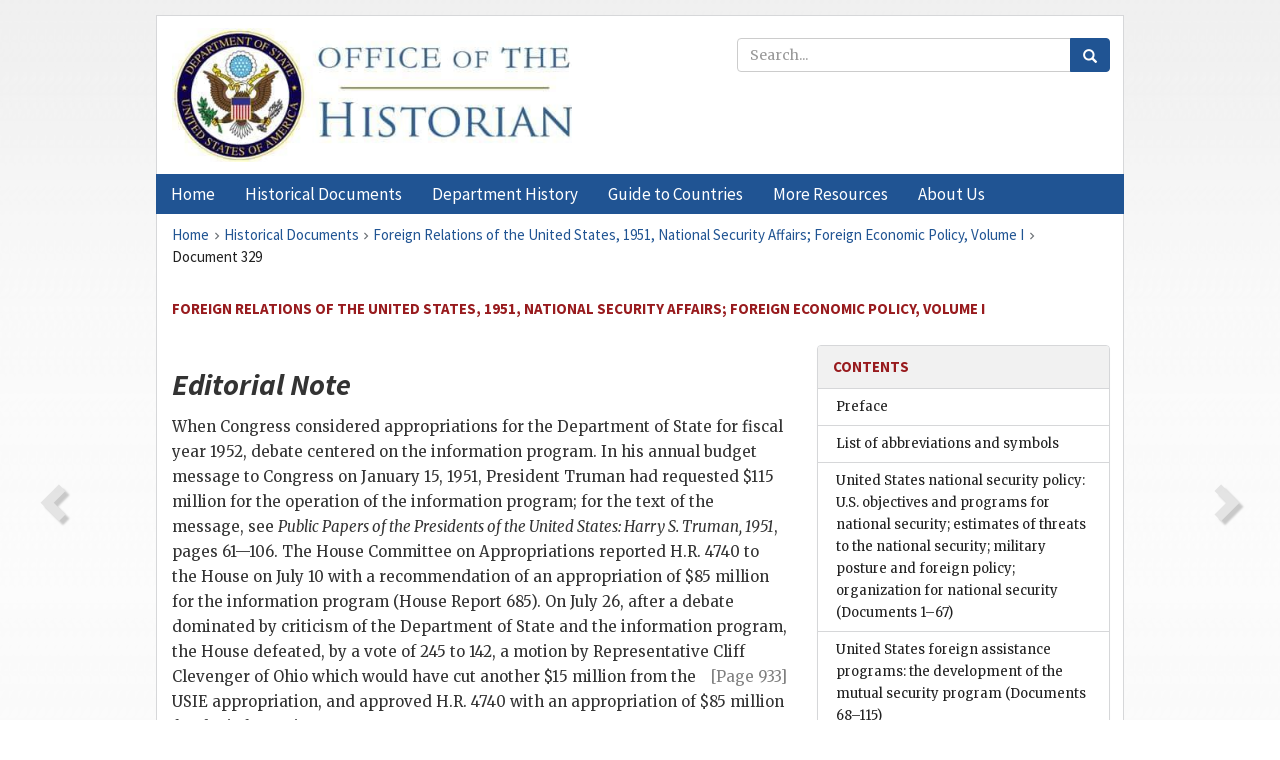

--- FILE ---
content_type: text/html;charset=utf-8
request_url: https://history.state.gov/historicaldocuments/frus1951v01/d329
body_size: 10703
content:
<!DOCTYPE html>
<html data-template="pages:app-root" lang="en" data-app=""><head><meta name="viewport" content="width=device-width, initial-scale=1.0"><meta name="description" content="history.state.gov 3.0 shell"><link href="/resources/images/favicon.ico" rel="shortcut icon"><script src="">(function(w,d,s,l,i){w[l]=w[l]||[];w[l].push({'gtm.start':
        new Date().getTime(),event:'gtm.js'});var f=d.getElementsByTagName(s)[0],
        j=d.createElement(s),dl=l!='dataLayer'?'&l='+l:'';j.async=true;j.src=
        'https://www.googletagmanager.com/gtm.js?id='+i+dl;f.parentNode.insertBefore(j,f);
        })(window,document,'script','dataLayer','GTM-WBD65RCC');</script><link href="/resources/css/all.css" rel="stylesheet" type="text/css"><title>Historical Documents - Office of the Historian</title></head><body id="body">
        <!-- Google Tag Manager (noscript) -->
        <noscript><iframe src="https://www.googletagmanager.com/ns.html?id=GTM-WBD65RCC" height="0" width="0" style="display:none;visibility:hidden"></iframe></noscript>
        <!-- End Google Tag Manager (noscript) -->
        <header class="hsg-header">
            <section class="hsg-grid hsg-header-inner">
                <div class="container hsg-header-content">
                    <div class="row">
                        <div class="col-sm-7">
                            <a href="/">
                                <img src="/resources/images/Office-of-the-Historian-logo_500x168.jpg" class="img-responsive" width="400" alt="Office of the Historian">
                            </a>
                        </div>
                        <div class="col-sm-5">
                            
                                <div class="banner__search">
                                    <div class="searchbox">
                                        <form action="/search" method="get" class="main-form" id="navigationSearchForm">
                                            <p class="form-group">
                                                <!-- Search: -->
                                                <input type="text" size="15" name="q" placeholder="Search..." class="form-control" id="search-box">
                                                <button type="submit" class="hsg-link-button search-button btn">
                                                    <i class="hsg-search-button-icon"></i>
                                                </button>
                                            </p>
                                        </form>
                                    </div>
                                </div>
                            
                        </div>
                    </div>
                </div>
            </section>
        </header>

        <nav role="navigation" class="hsg-nav navbar navbar-default">
            <div class="container hsg-nav-content">
                <div class="navbar-header">
                    <button type="button" class="navbar-toggle collapsed" data-toggle="collapse" data-target="#navbar-collapse-1" aria-expanded="false">
                        <span class="sr-only">Menu</span>
                        <i class="fa fa-bars"></i>
                        <span class="toggle-text">Menu</span>
                    </button>
                    <!--<a data-template="config:app-title" class="navbar-brand" href="./index.html">App Title</a>-->
                </div>
                <div class="navbar-collapse collapse" id="navbar-collapse-1">
                    <ul class="nav navbar-nav">
                        <li class="dropdown">
                            <a href="/" shape="rect">
                                <span>Home</span>
                            </a>
                        </li>
                        <li class="dropdown">
                            <a href="/historicaldocuments" class="dropdown-toggle" data-toggle="dropdown" role="button" aria-haspopup="true" aria-expanded="false">
                                <span>Historical Documents</span>
                            </a>
                            <ul class="dropdown-menu">
                                <li>
                                    <a href="/historicaldocuments">
                                        <em>Foreign Relations of the United States</em>
                                    </a>
                                </li>
                                <li>
                                    <a href="/historicaldocuments/about-frus">About the
                                            <em>Foreign Relations</em> Series</a>
                                </li>
                                <li>
                                    <a href="/historicaldocuments/status-of-the-series">Status
                                        of the <em>Foreign Relations</em> Series</a>
                                </li>
                                <li>
                                    <a href="/historicaldocuments/frus-history">History of the
                                            <em>Foreign Relations</em> Series</a>
                                </li>
                                <li>
                                    <a href="/historicaldocuments/ebooks">Ebooks Initiative</a>
                                </li>
                                <li>
                                    <a href="/historicaldocuments/quarterly-releases">Quarterly
                                        Releases</a>
                                </li>
                            </ul>
                        </li>
                        <li id="index_nav" class="dropdown">
                            <a href="/departmenthistory" class="dropdown-toggle" data-toggle="dropdown" role="button" aria-haspopup="true" aria-expanded="false">
                                <span>Department History</span>
                            </a>
                            <ul class="dropdown-menu">
                                <li>
                                    <a href="/departmenthistory">Overview</a>
                                </li>
                                <!--
                                <li>
                                    <a href="$app/departmenthistory/timeline">Administrative
                                        Timeline</a>
                                </li>
                                -->
                                <li>
                                    <a href="/departmenthistory/people/secretaries">Biographies
                                        of the Secretaries of State</a>
                                </li>
                                <li>
                                    <a href="/departmenthistory/people/principals-chiefs">Principal Officers and Chiefs of Mission</a>
                                </li>
                                <li>
                                    <a href="/departmenthistory/travels/secretary">Travels of
                                        the Secretary of State</a>
                                </li>
                                <li>
                                    <a href="/departmenthistory/travels/president">Travels of
                                        the President</a>
                                </li>
                                <li>
                                    <a href="/departmenthistory/visits">Visits by Foreign Heads
                                        of State</a>
                                </li>
                                <li>
                                    <a href="/departmenthistory/wwi">World War I and the
                                        Department</a>
                                </li>
                                <li>
                                    <a href="/departmenthistory/buildings">Buildings of the
                                        Department of State</a>
                                </li>
                                <li>
                                    <a href="/departmenthistory/diplomatic-couriers">U.S.
                                        Diplomatic Couriers</a>
                                </li>
                            </ul>
                        </li>
                        <li id="countries_nav" class="dropdown">
                            <a href="/countries" class="dropdown-toggle" data-toggle="dropdown" role="button" aria-haspopup="true" aria-expanded="false">
                                <span>Guide to Countries</span>
                            </a>
                            <ul class="dropdown-menu">
                                <li>
                                    <a href="/countries">Guide to Country Recognition and
                                        Relations</a>
                                </li>
                                <li>
                                    <a href="/countries/archives">World Wide Diplomatic Archives
                                        Index</a>
                                </li>
                            </ul>
                        </li>
                        <li id="resources_nav" class="dropdown">
                            <a href="" class="dropdown-toggle" data-toggle="dropdown" role="button" aria-haspopup="true" aria-expanded="false">
                                <span>More Resources</span>
                            </a>
                            <ul class="dropdown-menu">
                                <li>
                                    <a href="/tags">Browse Resources by Subject Tag</a>
                                </li>
                                <li>
                                    <a href="/conferences">Conferences</a>
                                </li>
                                <li>
                                    <a href="/about/contact-us">Contact Us</a>
                                </li>
                                <li>
                                    <a href="/developer">Developer Resources &amp; APIs</a>
                                </li>
                                <li>
                                    <a href="/education">Educational Resources</a>
                                </li>
                                <li>
                                    <a href="/about/faq">Frequently Asked Questions</a>
                                </li>
                                <li>
                                    <a href="/milestones">Key Milestones</a>
                                </li>
                                <li>
                                    <a href="/open">Open Government Initiative</a>
                                </li>
                                <li>
                                    <a href="/departmenthistory/short-history">A Short History
                                        of the Department</a>
                                </li>
                            </ul>
                        </li>
                        <li class="dropdown">
                            <a href="/about" shape="rect">
                                <span>About Us</span>
                            </a>
                        </li>
                    </ul>
                </div>
            </div>
        </nav>

        <div class="hsg-main">
            <section class="hsg-grid hsg-main-inner">
                <div class="container hsg-main-content">
                    <main id="content">
        <div>
            <div class="row">
                <nav class="hsg-breadcrumb hsg-breadcrumb--wrap" aria-label="breadcrumbs"><ol vocab="http://schema.org/" typeof="BreadcrumbList" class="hsg-breadcrumb__list"><li class="hsg-breadcrumb__list-item" property="itemListElement" typeof="ListItem"><a href="/" class="hsg-breadcrumb__link" property="item" typeof="WebPage"><span property="name">Home</span></a></li><li class="hsg-breadcrumb__list-item" property="itemListElement" typeof="ListItem"><a href="/historicaldocuments" class="hsg-breadcrumb__link" property="item" typeof="WebPage"><span property="name">Historical Documents</span></a></li><li class="hsg-breadcrumb__list-item" property="itemListElement" typeof="ListItem"><a href="/historicaldocuments/frus1951v01" class="hsg-breadcrumb__link" property="item" typeof="WebPage"><span property="name">Foreign Relations of the United States, 1951, National Security Affairs; Foreign Economic Policy, Volume I</span></a></li><li class="hsg-breadcrumb__list-item" property="itemListElement" typeof="ListItem"><a href="/historicaldocuments/frus1951v01/d329" class="hsg-breadcrumb__link" property="item" typeof="WebPage" aria-current="page"><span property="name">Document 329</span></a></li></ol></nav>
            </div>
            <div class="row">
                <div class="hsg-navigation-wrapper">
                    <h2 class="hsg-navigation-title" id="navigation-title">Foreign Relations of the United States, 1951, National
                    Security Affairs; Foreign Economic Policy, Volume I</h2>
                </div>
            </div>
            <div class="row">
                <a data-doc="frus1951v01.xml" data-root="1.7.4.28.32" data-current="1.7.4.28.34" class="page-nav nav-prev" data-template="pages:navigation-link" data-template-direction="previous" href="/historicaldocuments/frus1951v01/d328">
                    <i class="glyphicon glyphicon-chevron-left"></i>
                </a>
                <a data-doc="frus1951v01.xml" data-root="1.7.4.28.38" data-current="1.7.4.28.34" class="page-nav nav-next" data-template="pages:navigation-link" data-template-direction="next" href="/historicaldocuments/frus1951v01/d330">
                    <i class="glyphicon glyphicon-chevron-right"></i>
                </a>
                <div class="hsg-width-main">
                    <div id="content-inner">
                        <div id="content-container">
                            <div class="content"><div class="tei-div3" id="d329">
                    <h2 class="tei-head7">
                        <span class="tei-hi2 font-italic italic">Editorial Note</span>
                    </h2>
                    <p class="tei-p3">When Congress considered appropriations for the Department of State for
                        fiscal year 1952, debate centered on the information program. In his annual
                        budget message to Congress on January 15, 1951, President Truman had
                        requested $115 million for the operation of the information program; for the
                        text of the message, see <span class="tei-hi2 font-italic italic">Public Papers of the Presidents
                            of the United States: Harry S. Truman, 1951</span>, pages 61—106. The
                        House Committee on Appropriations reported <span class="tei-gloss">H.R.</span> 4740 to the House on July 10 with a recommendation of an
                        appropriation of $85 million for the information program (House Report 685).
                        On July 26, after a debate dominated by criticism of the Department of State
                        and the information program, the House defeated, by a vote of 245 to 142, a
                        motion by Representative Cliff Clevenger of Ohio which <a href="pg_933" id="pg_933" class="tei-pb1 hsg-facsilime-link" target="_self" rel="nofollow">
            [Page 933]
        </a> would have cut another $15 million from the
                        USIE appropriation, and approved <span class="tei-gloss">H.R.</span> 4740
                        with an appropriation of $85 million for the information program.</p>
                    <p class="tei-p3">On August 20, President Truman sent a message to Congress conveying the
                        Soviet reply to the McMahon-Ribicoff Resolution (see footnote 12, page 916),
                        describing the Voice of America broadcasts concerning the resolution, and
                        urging Congress to provide the full $115 million he had requested for the
                        information program; the text of his message is printed in <span class="tei-hi2 font-italic italic">Public Papers of the Presidents of the United States: Harry S. Truman,
                            1951</span>, pages 475–477. The following day, the Senate Committee on
                        Appropriations reported <span class="tei-gloss">H.R.</span> 4740 to the
                        Senate after further reducing the USIE appropriation to $63 million (Senate
                        Report 697). During the debate that followed, Senator Benton and Senator
                        Karl E. Mundt of South Dakota led the defense of the information program.
                        Benton proposed an amendment to increase the USIE appropriation to the $115
                        million originally requested by the President, but he withdrew it in favor
                        of an amendment offered by Mundt and other senators restoring the $85
                        million appropriation approved by the House. On August 24, the Senate
                        accepted Mundt’s amendment by a vote of 52 to 16 and approved <span class="tei-gloss">H.R.</span> 4740. The final bill thus included an
                        appropriation of $85 million for the information program. It received the
                        approval of both Houses on October 12 (Public Law 188, approved October 22,
                        1951; 65 Stat. 575).</p>
                    <p class="tei-p3">For testimony before the House and Senate Committees on Appropriations
                        concerning the information program, see <span class="tei-hi2 font-italic italic">Department of
                            State Appropriations for 1952:</span> Hearings before the Subcommittee of
                        the House Committee on Appropriations, 82d Cong., 1st Sess. (Washington,
                        Government Printing Office, 1951), pages 705—1114, and <span class="tei-hi2 font-italic italic">Departments of State, Justice, Commerce, and the Judiciary:
                            Appropriations for 1952:</span> Hearings before the Subcommittee of the
                        Senate Committee on Appropriations, 82d Cong., 1st Sess. (Washington,
                        Government Printing Office, 1951), pages 1626–1982. For the debates in
                        Congress concerning the information program, see the <span class="tei-hi2 font-italic italic">Congressional Record</span>, 82d Cong., 1st Sess. (1951), pages
                        8674–8696, 8748–8802, 8877–8906, 8948–8985, and 10618–10650.</p>
                </div></div>
                        </div>
                    </div>
                </div>
                <div class="hsg-width-sidebar"><aside class="hsg-aside--static">
                    
                    <div id="media-download"></div>

                    <div class="hsg-panel hsg-toc">
   <div class="hsg-panel-heading hsg-toc__header">
      <h4 class="hsg-sidebar-title">Contents</h4>
   </div>
   <nav aria-label="Side navigation">
      <ul class="hsg-toc__chapters">
         <li class="hsg-toc__chapters__item">
            <a data-template="toc:highlight-current" class="" href="/historicaldocuments/frus1951v01/preface">Preface</a>
         </li>
         <li class="hsg-toc__chapters__item">
            <a data-template="toc:highlight-current" class="" href="/historicaldocuments/frus1951v01/terms">List of abbreviations and symbols</a>
         </li>
         <li class="hsg-toc__chapters__item">
            <a data-template="toc:highlight-current" class="" href="/historicaldocuments/frus1951v01/comp1">United States national security policy: U.S. objectives and programs for
                    national security; estimates of threats to the national security; military
                    posture and foreign policy; organization for national security
                <span> (Documents 1–67)</span>
            </a>
         </li>
         <li class="hsg-toc__chapters__item">
            <a data-template="toc:highlight-current" class="" href="/historicaldocuments/frus1951v01/comp2">United States foreign assistance programs: the development of the mutual
                    security program
                <span> (Documents 68–115)</span>
            </a>
         </li>
         <li class="hsg-toc__chapters__item">
            <a data-template="toc:highlight-current" class="" href="/historicaldocuments/frus1951v01/comp3">United States policy with respect to the regulation of armaments
                <span> (Documents 116–197)</span>
            </a>
         </li>
         <li class="hsg-toc__chapters__item">
            <a data-template="toc:highlight-current" class="" href="/historicaldocuments/frus1951v01/comp4">United States policy with respect to proposals for strengthening the United
                    Nations system in order to meet future aggression; the work of the Collective
                    Measures Committee<span> (Documents 198–227)</span>
            </a>
         </li>
         <li class="hsg-toc__chapters__item">
            <a data-template="toc:highlight-current" class="" href="/historicaldocuments/frus1951v01/comp5">Foreign policy aspects of United States development of atomic energy
                <span> (Documents 228–279)</span>
            </a>
         </li>
         <li class="hsg-toc__chapters__item">
            <a data-template="toc:highlight-current" class="" href="/historicaldocuments/frus1951v01/comp6">Discussions with the United Kingdom and Canada regarding the danger of general
                    war with the Soviet Union and the use of United States bases in the United
                    Kingdom and Canada in the event of general war [pages 885-901 missing]
                <span> (Documents 280–317)</span>
            </a>
         </li>
         <li class="hsg-toc__chapters__item">
            <a data-template="toc:highlight-current" class="hsg-current" href="/historicaldocuments/frus1951v01/comp7">The United States international information program
                <span> (Documents 318–335)</span>
            </a>
         </li>
         <li class="hsg-toc__chapters__item">
            <a data-template="toc:highlight-current" class="" href="/historicaldocuments/frus1951v01/comp8">United States policies with respect to petroleum
                <span> (Documents 336–342)</span>
            </a>
         </li>
         <li class="hsg-toc__chapters__item">
            <a data-template="toc:highlight-current" class="" href="/historicaldocuments/frus1951v01/comp9">United States policy on trade with Eastern Europe and the Soviet Union;
                    efforts to achieve an international security export policy
                <span> (Documents 343–454)</span>
            </a>
         </li>
         <li class="hsg-toc__chapters__item">
            <a data-template="toc:highlight-current" class="" href="/historicaldocuments/frus1951v01/comp10">The forms of United States foreign economic policy: the impact of the United
                    States defense effort upon United States international economic
                    relationships<span> (Documents 454a–455)</span>
            </a>
         </li>
         <li class="hsg-toc__chapters__item">
            <a data-template="toc:highlight-current" class="" href="/historicaldocuments/frus1951v01/comp11">Progress of the programs for the modernization of the treaties of friendship,
                    commerce, and navigation; and the negotiation of conventions for the avoidance
                    of double taxation
                <span> (Documents 456–459)</span>
            </a>
         </li>
         <li class="hsg-toc__chapters__item js-accordion">
            <a data-template="toc:highlight-current" class="" href="/historicaldocuments/frus1951v01/comp12">Matters Relating to the General Agreement on Tariffs and Trade (GATT)
                </a>
            <ul class="hsg-toc__chapters__nested">
               <li class="hsg-toc__chapters__item">
                  <a data-template="toc:highlight-current" class="" href="/historicaldocuments/frus1951v01/comp12subch1">
                        I. The Torquay Protocol of April 21, 1951: the Article
                            XXVIII negotiations with France at Torquay; the negotiating impasse with
                            the Commonwealth countries at Torquay regarding the question of imperial
                            preferences
                    <span> (Documents 460–506)</span>
                  </a>
               </li>
               <li class="hsg-toc__chapters__item">
                  <a data-template="toc:highlight-current" class="" href="/historicaldocuments/frus1951v01/comp12subch2">II. United States Initiatives Regarding Events at Torquay Leading to the
                        Holding of the Special Session of the Contracting Parties to GATT at Torquay, March 29–April 3, 1951 (the
                        Question of European Tariff Disparities)<span> (Documents 507–558)</span>
                  </a>
               </li>
               <li class="hsg-toc__chapters__item">
                  <a data-template="toc:highlight-current" class="" href="/historicaldocuments/frus1951v01/comp12subch3">III. The Trade Agreements Extension Act of June 16, 1951<span> (Document 559)</span>
                  </a>
               </li>
               <li class="hsg-toc__chapters__item">
                  <a data-template="toc:highlight-current" class="" href="/historicaldocuments/frus1951v01/comp12subch4">IV. Termination of Obligations between the United States and
                        Czechoslovakia under GATT (the Sixth
                        Session of the Contracting Parties to GATT)<span> (Documents 560–605)</span>
                  </a>
               </li>
               <li class="hsg-toc__chapters__item">
                  <a data-template="toc:highlight-current" class="" href="/historicaldocuments/frus1951v01/comp12subch5">V. Representations by Other Governments to the United States Regarding
                        Section 104 of the Defense Production Act Amendments of 1951, and Section 22
                        of the Agricultural Adjustment Act of 1933, as Amended (The Sixth Session of
                        the Contracting Parties to GATT)<span> (Documents 606–644)</span>
                  </a>
               </li>
               <li class="hsg-toc__chapters__item">
                  <a data-template="toc:highlight-current" class="" href="/historicaldocuments/frus1951v01/comp12subch6">VI. The Question of Belgian Restrictions Placed on Imports from the Dollar
                        Area (the Sixth Session of the Contracting Parties to GATT)<span> (Documents 645–673)</span>
                  </a>
               </li>
               <li class="hsg-toc__chapters__item">
                  <a data-template="toc:highlight-current" class="" href="/historicaldocuments/frus1951v01/comp12subch7">VII. United States “Escape Clause” Actions under Article XIX of the
                        General Agreement (1950–1951) and Section 7 of the Trade Agreements
                        Extension Act of 1951 (1951–1952); the President’s Report to the Congress on
                        Trade Agreement Escape Clauses, January 10, 1952<span> (Documents 674–711)</span>
                  </a>
               </li>
            </ul>
         </li>
         <li class="hsg-toc__chapters__item">
            <a data-template="toc:highlight-current" class="" href="/historicaldocuments/frus1951v01/comp13">Matters relating to the foreign financial policy of the United States
                <span> (Documents 712–731)</span>
            </a>
         </li>
         <li class="hsg-toc__chapters__item">
            <a data-template="toc:highlight-current" class="" href="/historicaldocuments/frus1951v01/comp14">The point four program
                <span> (Documents 732–742)</span>
            </a>
         </li>
         <li class="hsg-toc__chapters__item">
            <a data-template="toc:highlight-current" class="" href="/historicaldocuments/frus1951v01/comp15">United States policy regarding land reforms in foreign areas<span> (Documents 743–750)</span>
            </a>
         </li>
         <li class="hsg-toc__chapters__item">
            <a data-template="toc:highlight-current" class="" href="/historicaldocuments/frus1951v01/comp16">United States policy regarding the delimitation of the territorial sea and
                    related matters
                <span> (Documents 751–759)</span>
            </a>
         </li>
         <li class="hsg-toc__chapters__item">
            <a data-template="toc:highlight-current" class="" href="/historicaldocuments/frus1951v01/comp17">United States policy with regard to the polar regions
                <span> (Documents 760–769)</span>
            </a>
         </li>
         <li class="hsg-toc__chapters__item">
            <a data-template="toc:highlight-current" class="" href="/historicaldocuments/frus1951v01/index">Index</a>
         </li>
      </ul>
   </nav>
</div>

                    <div>
                        <div class="hsg-panel" id="person-panel" style="display: none">
                            <div class="hsg-panel-heading">
                                <h4 class="hsg-sidebar-title">Persons</h4>
                            </div>
                            <div class="hsg-list-group"></div>
                        </div>
                        <div class="hsg-panel" id="gloss-panel">
                            <div class="hsg-panel-heading">
                                <h4 class="hsg-sidebar-title">Abbreviations &amp; Terms</h4>
                            </div>
                            <div class="hsg-list-group"><a href="terms#t_H.R.1" tabindex="0" class="list-group-item" data-toggle="tooltip" title="designation for legislation introduced in the House of Representatives">H.R.</a></div>
                        </div>
                    </div>
                </aside><aside id="sections" class="hsg-aside--section"><div class="hsg-panel"><div class="hsg-panel-heading"><h2 class="hsg-sidebar-title">Historical Documents</h2></div><ul class="hsg-list-group"><li class="hsg-list-group-item"><a href="/historicaldocuments/about-frus"><span property="name">About the <em>Foreign Relations</em> Series</span></a></li><li class="hsg-list-group-item"><a href="/historicaldocuments/status-of-the-series"><span property="name">Status of the <em>Foreign Relations</em> Series</span></a></li><li class="hsg-list-group-item"><a href="/historicaldocuments/frus-history"><span property="name">History of the <em>Foreign Relations</em> Series</span></a></li><li class="hsg-list-group-item"><a href="/historicaldocuments/ebooks"><span property="name"><em>Foreign Relations</em> Ebooks</span></a></li><li class="hsg-list-group-item"><a href="/historicaldocuments/other-electronic-resources"><span property="name">Other Electronic Resources</span></a></li><li class="hsg-list-group-item"><a href="/historicaldocuments/guide-to-sources-on-vietnam-1969-1975"><span property="name">Guide to Sources on Vietnam, 1969-1975</span></a></li><li class="hsg-list-group-item"><a href="/historicaldocuments/citing-frus"><span property="name">Citing the <em>Foreign Relations</em> series</span></a></li></ul></div></aside></div>
            </div>
        </div>
    </main>
                    <!--
                    <section class="" data-template="pages:unless-asides">
                        <button title="Cite this resource" class="hsg-cite__button">Cite this resource</button>
                    </section>
                    -->
                </div>
            </section>
        </div>

        <footer class="hsg-footer">
            <section class="hsg-grid hsg-footer-top">
                <div class="container">
                    <nav class="row">
                        <ul class="hsg-footer-list">
                            <h4>Learn more</h4>
                            <li>
                                <a href="/">Home</a>
                            </li>
                            <li>
                                <a href="/search">Search</a>
                            </li>
                            <li>
                                <a href="/about/faq">FAQ</a>
                            </li>
                        </ul>

                        <ul class="hsg-footer-list">
                            <h4>Topics</h4>
                            <li>
                                <a href="/historicaldocuments/">Historical Documents</a>
                            </li>
                            <li>
                                <a href="/departmenthistory/">Department History</a>
                            </li>
                            <li>
                                <a href="/countries/">Countries</a>
                            </li>
                        </ul>
                        <ul class="hsg-footer-list">
                            <h4>Contact</h4>
                            <li>
                                <a href="/about/">About Us</a>
                            </li>
                            <li>
                                <a href="/about/contact-us">Contact Us</a>
                            </li>
                        </ul>

                        <ul class="hsg-footer-list">
                            <h4>Policies</h4>
                            <li>
                                <a href="https://www.state.gov/section-508-accessibility-statement/">Accessibility Statement</a>
                            </li>
                            <li>
                                <a href="https://www.state.gov/privacy-policy/">Privacy Policy</a>
                            </li>
                            <li>
                                <a href="https://www.state.gov/external-link-policy-and-disclaimers/">External Link Policy</a>
                            </li>
                            <li>
                                <a href="https://www.state.gov/copyright-information/">Copyright
                                    Information</a>
                            </li>
                            <li>
                                <a href="/about/content-warning">Content Warning</a>
                            </li>
                        </ul>
                    </nav>
                </div>
            </section>

            <section class="hsg-grid hsg-footer-bottom">
                <div class="container">
                    <div class="row">
                        <address class="col-xs-12 col-sm-12 col-md-12">
                            <h4>Office of the Historian, Shared Knowledge Services, Bureau of Administration <br>
                                <a href="https://www.state.gov">United States Department of
                                State</a></h4>
                            <p>
                                <a href="mailto:history@state.gov">history@state.gov</a>
                            </p>
                            <p>Phone: <a href="tel:+1-202-955-0200">202-955-0200</a></p>
                        </address>
                    </div>
                </div>
            </section>
            
            <section class="hsg-grid hsg-footer-nether">
                <div class="container">
                    <div class="row">
                        <p><a href="mailto:history@state.gov?subject=Error%20on%20page%20%60%2Fexist%2Fapps%2Fhsg-shell%2Fhistoricaldocuments%2Ffrus1951v01%2Fd329%60&amp;body=%0D%0A_________________________________________________________%0D%0APlease%20provide%20any%20additional%20information%20above%20this%20line%0D%0A%0D%0ARequested%20URL%3A%0D%0A%09https%3A%2F%2Fhistory.state.gov%2Fexist%2Fapps%2Fhsg-shell%2Fhistoricaldocuments%2Ffrus1951v01%2Fd329%0D%0A%0D%0AParameters%3A%0D%0A%09publication-id%3A%20%20frus%0D%0A%09section-id%3A%20%20d329%0D%0A%09requested-url%3A%20%20https%3A%2F%2Ftest.history.state.gov%2Fhistoricaldocuments%2Ffrus1951v01%2Fd329%0D%0A%09x-method%3A%20%20get%0D%0A%09document-id%3A%20%20frus1951v01">Report an issue on this page</a></p>
                    </div>
                </div>
            </section>
        </footer>

        <script src="/resources/scripts/app.all.js" type="text/javascript" async id="cite-script"></script>
        <!-- Google tag (gtag.js) -->
        <script async src="https://www.googletagmanager.com/gtag/js?id=G-GWKX1LXFD1"></script>
        <script>
            window.dataLayer = window.dataLayer ||[];
            function gtag() {
                dataLayer.push(arguments);
            }
            gtag('js', new Date());

            gtag('config', 'G-GWKX1LXFD1');
        </script>
        <!-- We participate in the US government's analytics program. See the data at analytics.usa.gov. -->
        <script type="text/javascript" async src="https://dap.digitalgov.gov/Universal-Federated-Analytics-Min.js?agency=DOS" id="_fed_an_ua_tag"></script>
        <!--
        <script type="application/json" id="original_citation" data-template="config:csl-json"/>
        -->
    </body></html>